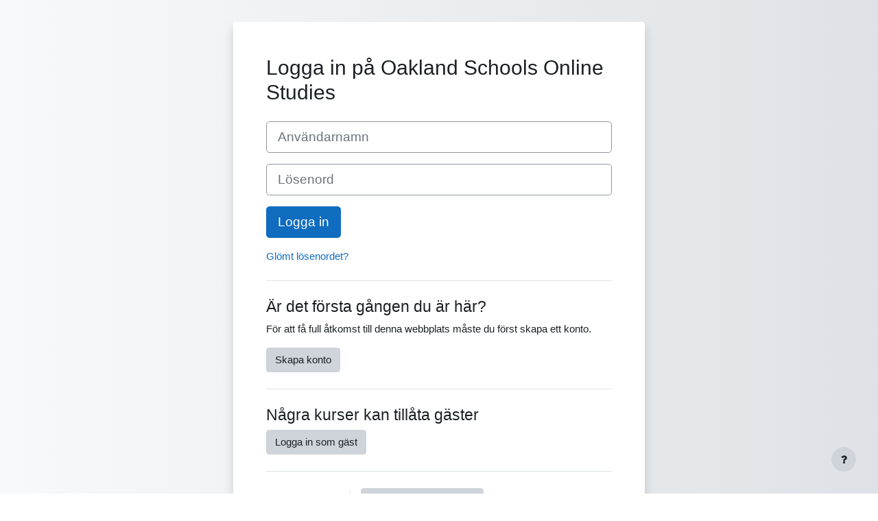

--- FILE ---
content_type: text/html; charset=utf-8
request_url: https://moodle.oakland.k12.mi.us/os/login/index.php?lang=sv
body_size: 11063
content:
<!DOCTYPE html>

<html  dir="ltr" lang="sv" xml:lang="sv">
<head>
    <title>Oakland Schools Online Studies: Logga in på webbplatsen</title>
    <link rel="shortcut icon" href="https://moodle.oakland.k12.mi.us/os/theme/image.php/classic/theme/1660079865/favicon" />
    <meta http-equiv="Content-Type" content="text/html; charset=utf-8" />
<meta name="keywords" content="moodle, Oakland Schools Online Studies: Logga in på webbplatsen" />
<link rel="stylesheet" type="text/css" href="https://moodle.oakland.k12.mi.us/os/theme/yui_combo.php?rollup/3.17.2/yui-moodlesimple.css" /><script id="firstthemesheet" type="text/css">/** Required in order to fix style inclusion problems in IE with YUI **/</script><link rel="stylesheet" type="text/css" href="https://moodle.oakland.k12.mi.us/os/theme/styles.php/classic/1660079865_1566591518/all" />
<script>
//<![CDATA[
var M = {}; M.yui = {};
M.pageloadstarttime = new Date();
M.cfg = {"wwwroot":"https:\/\/moodle.oakland.k12.mi.us\/os","homeurl":{},"sesskey":"i33FZDGYeS","sessiontimeout":"7200","sessiontimeoutwarning":1200,"themerev":"1660079865","slasharguments":1,"theme":"classic","iconsystemmodule":"core\/icon_system_fontawesome","jsrev":"1660068534","admin":"admin","svgicons":true,"usertimezone":"Amerika\/New_York","courseId":1,"courseContextId":2,"contextid":1,"contextInstanceId":0,"langrev":1768901233,"templaterev":"1660068534","developerdebug":true};var yui1ConfigFn = function(me) {if(/-skin|reset|fonts|grids|base/.test(me.name)){me.type='css';me.path=me.path.replace(/\.js/,'.css');me.path=me.path.replace(/\/yui2-skin/,'/assets/skins/sam/yui2-skin')}};
var yui2ConfigFn = function(me) {var parts=me.name.replace(/^moodle-/,'').split('-'),component=parts.shift(),module=parts[0],min='-min';if(/-(skin|core)$/.test(me.name)){parts.pop();me.type='css';min=''}
if(module){var filename=parts.join('-');me.path=component+'/'+module+'/'+filename+min+'.'+me.type}else{me.path=component+'/'+component+'.'+me.type}};
YUI_config = {"debug":true,"base":"https:\/\/moodle.oakland.k12.mi.us\/os\/lib\/yuilib\/3.17.2\/","comboBase":"https:\/\/moodle.oakland.k12.mi.us\/os\/theme\/yui_combo.php?","combine":true,"filter":"RAW","insertBefore":"firstthemesheet","groups":{"yui2":{"base":"https:\/\/moodle.oakland.k12.mi.us\/os\/lib\/yuilib\/2in3\/2.9.0\/build\/","comboBase":"https:\/\/moodle.oakland.k12.mi.us\/os\/theme\/yui_combo.php?","combine":true,"ext":false,"root":"2in3\/2.9.0\/build\/","patterns":{"yui2-":{"group":"yui2","configFn":yui1ConfigFn}}},"moodle":{"name":"moodle","base":"https:\/\/moodle.oakland.k12.mi.us\/os\/theme\/yui_combo.php?m\/1660068534\/","combine":true,"comboBase":"https:\/\/moodle.oakland.k12.mi.us\/os\/theme\/yui_combo.php?","ext":false,"root":"m\/1660068534\/","patterns":{"moodle-":{"group":"moodle","configFn":yui2ConfigFn}},"filter":"DEBUG","modules":{"moodle-core-notification":{"requires":["moodle-core-notification-dialogue","moodle-core-notification-alert","moodle-core-notification-confirm","moodle-core-notification-exception","moodle-core-notification-ajaxexception"]},"moodle-core-notification-dialogue":{"requires":["base","node","panel","escape","event-key","dd-plugin","moodle-core-widget-focusafterclose","moodle-core-lockscroll"]},"moodle-core-notification-alert":{"requires":["moodle-core-notification-dialogue"]},"moodle-core-notification-confirm":{"requires":["moodle-core-notification-dialogue"]},"moodle-core-notification-exception":{"requires":["moodle-core-notification-dialogue"]},"moodle-core-notification-ajaxexception":{"requires":["moodle-core-notification-dialogue"]},"moodle-core-popuphelp":{"requires":["moodle-core-tooltip"]},"moodle-core-actionmenu":{"requires":["base","event","node-event-simulate"]},"moodle-core-blocks":{"requires":["base","node","io","dom","dd","dd-scroll","moodle-core-dragdrop","moodle-core-notification"]},"moodle-core-languninstallconfirm":{"requires":["base","node","moodle-core-notification-confirm","moodle-core-notification-alert"]},"moodle-core-maintenancemodetimer":{"requires":["base","node"]},"moodle-core-dragdrop":{"requires":["base","node","io","dom","dd","event-key","event-focus","moodle-core-notification"]},"moodle-core-event":{"requires":["event-custom"]},"moodle-core-chooserdialogue":{"requires":["base","panel","moodle-core-notification"]},"moodle-core-handlebars":{"condition":{"trigger":"handlebars","when":"after"}},"moodle-core-formchangechecker":{"requires":["base","event-focus","moodle-core-event"]},"moodle-core-tooltip":{"requires":["base","node","io-base","moodle-core-notification-dialogue","json-parse","widget-position","widget-position-align","event-outside","cache-base"]},"moodle-core-lockscroll":{"requires":["plugin","base-build"]},"moodle-core_availability-form":{"requires":["base","node","event","event-delegate","panel","moodle-core-notification-dialogue","json"]},"moodle-backup-confirmcancel":{"requires":["node","node-event-simulate","moodle-core-notification-confirm"]},"moodle-backup-backupselectall":{"requires":["node","event","node-event-simulate","anim"]},"moodle-course-management":{"requires":["base","node","io-base","moodle-core-notification-exception","json-parse","dd-constrain","dd-proxy","dd-drop","dd-delegate","node-event-delegate"]},"moodle-course-dragdrop":{"requires":["base","node","io","dom","dd","dd-scroll","moodle-core-dragdrop","moodle-core-notification","moodle-course-coursebase","moodle-course-util"]},"moodle-course-categoryexpander":{"requires":["node","event-key"]},"moodle-course-util":{"requires":["node"],"use":["moodle-course-util-base"],"submodules":{"moodle-course-util-base":{},"moodle-course-util-section":{"requires":["node","moodle-course-util-base"]},"moodle-course-util-cm":{"requires":["node","moodle-course-util-base"]}}},"moodle-form-passwordunmask":{"requires":[]},"moodle-form-shortforms":{"requires":["node","base","selector-css3","moodle-core-event"]},"moodle-form-dateselector":{"requires":["base","node","overlay","calendar"]},"moodle-question-preview":{"requires":["base","dom","event-delegate","event-key","core_question_engine"]},"moodle-question-chooser":{"requires":["moodle-core-chooserdialogue"]},"moodle-question-searchform":{"requires":["base","node"]},"moodle-availability_completion-form":{"requires":["base","node","event","moodle-core_availability-form"]},"moodle-availability_date-form":{"requires":["base","node","event","io","moodle-core_availability-form"]},"moodle-availability_grade-form":{"requires":["base","node","event","moodle-core_availability-form"]},"moodle-availability_group-form":{"requires":["base","node","event","moodle-core_availability-form"]},"moodle-availability_grouping-form":{"requires":["base","node","event","moodle-core_availability-form"]},"moodle-availability_profile-form":{"requires":["base","node","event","moodle-core_availability-form"]},"moodle-mod_assign-history":{"requires":["node","transition"]},"moodle-mod_quiz-questionchooser":{"requires":["moodle-core-chooserdialogue","moodle-mod_quiz-util","querystring-parse"]},"moodle-mod_quiz-toolboxes":{"requires":["base","node","event","event-key","io","moodle-mod_quiz-quizbase","moodle-mod_quiz-util-slot","moodle-core-notification-ajaxexception"]},"moodle-mod_quiz-modform":{"requires":["base","node","event"]},"moodle-mod_quiz-autosave":{"requires":["base","node","event","event-valuechange","node-event-delegate","io-form"]},"moodle-mod_quiz-quizbase":{"requires":["base","node"]},"moodle-mod_quiz-dragdrop":{"requires":["base","node","io","dom","dd","dd-scroll","moodle-core-dragdrop","moodle-core-notification","moodle-mod_quiz-quizbase","moodle-mod_quiz-util-base","moodle-mod_quiz-util-page","moodle-mod_quiz-util-slot","moodle-course-util"]},"moodle-mod_quiz-util":{"requires":["node","moodle-core-actionmenu"],"use":["moodle-mod_quiz-util-base"],"submodules":{"moodle-mod_quiz-util-base":{},"moodle-mod_quiz-util-slot":{"requires":["node","moodle-mod_quiz-util-base"]},"moodle-mod_quiz-util-page":{"requires":["node","moodle-mod_quiz-util-base"]}}},"moodle-message_airnotifier-toolboxes":{"requires":["base","node","io"]},"moodle-filter_glossary-autolinker":{"requires":["base","node","io-base","json-parse","event-delegate","overlay","moodle-core-event","moodle-core-notification-alert","moodle-core-notification-exception","moodle-core-notification-ajaxexception"]},"moodle-filter_mathjaxloader-loader":{"requires":["moodle-core-event"]},"moodle-editor_atto-editor":{"requires":["node","transition","io","overlay","escape","event","event-simulate","event-custom","node-event-html5","node-event-simulate","yui-throttle","moodle-core-notification-dialogue","moodle-core-notification-confirm","moodle-editor_atto-rangy","handlebars","timers","querystring-stringify"]},"moodle-editor_atto-plugin":{"requires":["node","base","escape","event","event-outside","handlebars","event-custom","timers","moodle-editor_atto-menu"]},"moodle-editor_atto-menu":{"requires":["moodle-core-notification-dialogue","node","event","event-custom"]},"moodle-editor_atto-rangy":{"requires":[]},"moodle-report_eventlist-eventfilter":{"requires":["base","event","node","node-event-delegate","datatable","autocomplete","autocomplete-filters"]},"moodle-report_loglive-fetchlogs":{"requires":["base","event","node","io","node-event-delegate"]},"moodle-gradereport_history-userselector":{"requires":["escape","event-delegate","event-key","handlebars","io-base","json-parse","moodle-core-notification-dialogue"]},"moodle-qbank_editquestion-chooser":{"requires":["moodle-core-chooserdialogue"]},"moodle-tool_capability-search":{"requires":["base","node"]},"moodle-tool_lp-dragdrop-reorder":{"requires":["moodle-core-dragdrop"]},"moodle-tool_monitor-dropdown":{"requires":["base","event","node"]},"moodle-assignfeedback_editpdf-editor":{"requires":["base","event","node","io","graphics","json","event-move","event-resize","transition","querystring-stringify-simple","moodle-core-notification-dialog","moodle-core-notification-alert","moodle-core-notification-warning","moodle-core-notification-exception","moodle-core-notification-ajaxexception"]},"moodle-atto_accessibilitychecker-button":{"requires":["color-base","moodle-editor_atto-plugin"]},"moodle-atto_accessibilityhelper-button":{"requires":["moodle-editor_atto-plugin"]},"moodle-atto_align-button":{"requires":["moodle-editor_atto-plugin"]},"moodle-atto_bold-button":{"requires":["moodle-editor_atto-plugin"]},"moodle-atto_charmap-button":{"requires":["moodle-editor_atto-plugin"]},"moodle-atto_clear-button":{"requires":["moodle-editor_atto-plugin"]},"moodle-atto_collapse-button":{"requires":["moodle-editor_atto-plugin"]},"moodle-atto_emojipicker-button":{"requires":["moodle-editor_atto-plugin"]},"moodle-atto_emoticon-button":{"requires":["moodle-editor_atto-plugin"]},"moodle-atto_equation-button":{"requires":["moodle-editor_atto-plugin","moodle-core-event","io","event-valuechange","tabview","array-extras"]},"moodle-atto_h5p-button":{"requires":["moodle-editor_atto-plugin"]},"moodle-atto_html-button":{"requires":["promise","moodle-editor_atto-plugin","moodle-atto_html-beautify","moodle-atto_html-codemirror","event-valuechange"]},"moodle-atto_html-beautify":{},"moodle-atto_html-codemirror":{"requires":["moodle-atto_html-codemirror-skin"]},"moodle-atto_image-button":{"requires":["moodle-editor_atto-plugin"]},"moodle-atto_indent-button":{"requires":["moodle-editor_atto-plugin"]},"moodle-atto_italic-button":{"requires":["moodle-editor_atto-plugin"]},"moodle-atto_link-button":{"requires":["moodle-editor_atto-plugin"]},"moodle-atto_managefiles-button":{"requires":["moodle-editor_atto-plugin"]},"moodle-atto_managefiles-usedfiles":{"requires":["node","escape"]},"moodle-atto_media-button":{"requires":["moodle-editor_atto-plugin","moodle-form-shortforms"]},"moodle-atto_noautolink-button":{"requires":["moodle-editor_atto-plugin"]},"moodle-atto_orderedlist-button":{"requires":["moodle-editor_atto-plugin"]},"moodle-atto_recordrtc-button":{"requires":["moodle-editor_atto-plugin","moodle-atto_recordrtc-recording"]},"moodle-atto_recordrtc-recording":{"requires":["moodle-atto_recordrtc-button"]},"moodle-atto_rtl-button":{"requires":["moodle-editor_atto-plugin"]},"moodle-atto_strike-button":{"requires":["moodle-editor_atto-plugin"]},"moodle-atto_subscript-button":{"requires":["moodle-editor_atto-plugin"]},"moodle-atto_superscript-button":{"requires":["moodle-editor_atto-plugin"]},"moodle-atto_table-button":{"requires":["moodle-editor_atto-plugin","moodle-editor_atto-menu","event","event-valuechange"]},"moodle-atto_title-button":{"requires":["moodle-editor_atto-plugin"]},"moodle-atto_underline-button":{"requires":["moodle-editor_atto-plugin"]},"moodle-atto_undo-button":{"requires":["moodle-editor_atto-plugin"]},"moodle-atto_unorderedlist-button":{"requires":["moodle-editor_atto-plugin"]}}},"gallery":{"name":"gallery","base":"https:\/\/moodle.oakland.k12.mi.us\/os\/lib\/yuilib\/gallery\/","combine":true,"comboBase":"https:\/\/moodle.oakland.k12.mi.us\/os\/theme\/yui_combo.php?","ext":false,"root":"gallery\/1660068534\/","patterns":{"gallery-":{"group":"gallery"}}}},"modules":{"core_filepicker":{"name":"core_filepicker","fullpath":"https:\/\/moodle.oakland.k12.mi.us\/os\/lib\/javascript.php\/1660068534\/repository\/filepicker.js","requires":["base","node","node-event-simulate","json","async-queue","io-base","io-upload-iframe","io-form","yui2-treeview","panel","cookie","datatable","datatable-sort","resize-plugin","dd-plugin","escape","moodle-core_filepicker","moodle-core-notification-dialogue"]},"core_comment":{"name":"core_comment","fullpath":"https:\/\/moodle.oakland.k12.mi.us\/os\/lib\/javascript.php\/1660068534\/comment\/comment.js","requires":["base","io-base","node","json","yui2-animation","overlay","escape"]},"mathjax":{"name":"mathjax","fullpath":"https:\/\/cdn.jsdelivr.net\/npm\/mathjax@2.7.9\/MathJax.js?delayStartupUntil=configured"}}};
M.yui.loader = {modules: {}};

//]]>
</script>

<!-- Piwik -->
<script type="text/javascript">
  var _paq = _paq || [];
  /* tracker methods like "setCustomDimension" should be called before "trackPageView" */
  _paq.push(['trackPageView']);
  _paq.push(['enableLinkTracking']);
  (function() {
    var u="//piwik.oakland.k12.mi.us/";
    _paq.push(['setTrackerUrl', u+'piwik.php']);
    _paq.push(['setSiteId', '1']);
    var d=document, g=d.createElement('script'), s=d.getElementsByTagName('script')[0];
    g.type='text/javascript'; g.async=true; g.defer=true; g.src=u+'piwik.js'; s.parentNode.insertBefore(g,s);
  })();
</script>
<!-- End Piwik Code --><meta name="robots" content="noindex" />
    <meta name="viewport" content="width=device-width, initial-scale=1.0">
</head>
<body  id="page-login-index" class="format-site  path-login chrome dir-ltr lang-sv yui-skin-sam yui3-skin-sam moodle-oakland-k12-mi-us--os pagelayout-login course-1 context-1 notloggedin ">
<div class="toast-wrapper mx-auto py-0 fixed-top" role="status" aria-live="polite"></div>

<div id="page-wrapper">

    <div>
    <a class="sr-only sr-only-focusable" href="#maincontent">Gå direkt till huvudinnehåll</a>
</div><script src="https://moodle.oakland.k12.mi.us/os/lib/javascript.php/1660068534/lib/polyfills/polyfill.js"></script>
<script src="https://moodle.oakland.k12.mi.us/os/theme/yui_combo.php?rollup/3.17.2/yui-moodlesimple.js"></script><script src="https://moodle.oakland.k12.mi.us/os/lib/javascript.php/1660068534/lib/javascript-static.js"></script>
<script>
//<![CDATA[
document.body.className += ' jsenabled';
//]]>
</script>



    <div id="page" class="container-fluid pt-5 mt-0">
        <div id="page-content" class="row">
            <div id="region-main-box" class="col-12">
                <section id="region-main" class="col-12 h-100" aria-label="Innehåll">
                <div class="login-wrapper">
                    <div class="login-container">
                    <div role="main"><span id="maincontent"></span><div class="loginform">
        <h1 class="login-heading mb-4">Logga in på Oakland Schools Online Studies</h1>
        <a href="https://moodle.oakland.k12.mi.us/os/login/signup.php" class="sr-only">Hoppa vidare för att skapa ett nytt konto. </a>
    <form class="login-form" action="https://moodle.oakland.k12.mi.us/os/login/index.php" method="post" id="login">
        <input type="hidden" name="logintoken" value="2o3HAc0jihjEsRvL8e7UqPvktxQ23voD">
        <div class="login-form-username form-group">
            <label for="username" class="sr-only">
                    Användarnamn
            </label>
            <input type="text" name="username" id="username" class="form-control form-control-lg" value="" placeholder="Användarnamn" autocomplete="username">
        </div>
        <div class="login-form-password form-group">
            <label for="password" class="sr-only">Lösenord</label>
            <input type="password" name="password" id="password" value="" class="form-control form-control-lg" placeholder="Lösenord" autocomplete="current-password">
        </div>
        <div class="login-form-submit form-group">
            <button class="btn btn-primary btn-lg" type="submit" id="loginbtn">Logga in</button>
        </div>
        <div class="login-form-forgotpassword form-group">
            <a href="https://moodle.oakland.k12.mi.us/os/login/forgot_password.php">Glömt lösenordet?</a>
        </div>
    </form>
        <div class="login-divider"></div>
        <div class="login-instructions mb-3">
            <h2 class="login-heading">Är det första gången du är här?</h2>
            För att få full åtkomst till denna webbplats måste du först skapa ett konto.
        </div>
        <div class="login-signup">
            <a class="btn btn-secondary" href="https://moodle.oakland.k12.mi.us/os/login/signup.php">Skapa konto</a>
        </div>
        <div class="login-divider"></div>
        <h2 class="login-heading">Några kurser kan tillåta gäster</h2>
        <form action="https://moodle.oakland.k12.mi.us/os/login/index.php" method="post" id="guestlogin">
            <input type="hidden" name="logintoken" value="2o3HAc0jihjEsRvL8e7UqPvktxQ23voD">
            <input type="hidden" name="username" value="guest" />
            <input type="hidden" name="password" value="guest" />
            <button class="btn btn-secondary" type="submit">Logga in som gäst</button>
        </form>
    <div class="login-divider"></div>
    <div class="d-flex">
            <div class="login-languagemenu">
                <div class="action-menu moodle-actionmenu" id="action-menu-0" data-enhance="moodle-core-actionmenu">
                
                        <div class="menubar d-flex " id="action-menu-0-menubar">
                
                            
                
                
                                <div class="action-menu-trigger">
                                    <div class="dropdown">
                                        <a href="#" tabindex="0" class=" dropdown-toggle icon-no-margin" id="action-menu-toggle-0" aria-label="Svenska ‎(sv)‎" data-toggle="dropdown" role="button" aria-haspopup="true" aria-expanded="false" aria-controls="action-menu-0-menu">
                                            
                                            Svenska ‎(sv)‎
                                                
                                            <b class="caret"></b>
                                        </a>
                                            <div class="dropdown-menu menu dropdown-menu-right" id="action-menu-0-menu" data-rel="menu-content" aria-labelledby="action-menu-toggle-0" role="menu">
                                                                                                <a href="https://moodle.oakland.k12.mi.us/os/login/index.php?lang=am" class="dropdown-item menu-action" data-lang="am" lang="am" role="menuitem" tabindex="-1" aria-labelledby="actionmenuaction-1">
                                                <span class="menu-action-text" id="actionmenuaction-1"> አማርኛ ‎(am)‎</span>
                                        </a>
                                                                                                <a href="https://moodle.oakland.k12.mi.us/os/login/index.php?lang=af" class="dropdown-item menu-action" data-lang="af" lang="af" role="menuitem" tabindex="-1" aria-labelledby="actionmenuaction-2">
                                                <span class="menu-action-text" id="actionmenuaction-2">Afrikaans ‎(af)‎</span>
                                        </a>
                                                                                                <a href="https://moodle.oakland.k12.mi.us/os/login/index.php?lang=oc_es" class="dropdown-item menu-action" data-lang="oc_es" lang="oc_es" role="menuitem" tabindex="-1" aria-labelledby="actionmenuaction-3">
                                                <span class="menu-action-text" id="actionmenuaction-3">Aranés ‎(oc_es)‎</span>
                                        </a>
                                                                                                <a href="https://moodle.oakland.k12.mi.us/os/login/index.php?lang=ast" class="dropdown-item menu-action" data-lang="ast" lang="ast" role="menuitem" tabindex="-1" aria-labelledby="actionmenuaction-4">
                                                <span class="menu-action-text" id="actionmenuaction-4">Asturianu ‎(ast)‎</span>
                                        </a>
                                                                                                <a href="https://moodle.oakland.k12.mi.us/os/login/index.php?lang=az" class="dropdown-item menu-action" data-lang="az" lang="az" role="menuitem" tabindex="-1" aria-labelledby="actionmenuaction-5">
                                                <span class="menu-action-text" id="actionmenuaction-5">Azərbaycanca ‎(az)‎</span>
                                        </a>
                                                                                                <a href="https://moodle.oakland.k12.mi.us/os/login/index.php?lang=id" class="dropdown-item menu-action" data-lang="id" lang="id" role="menuitem" tabindex="-1" aria-labelledby="actionmenuaction-6">
                                                <span class="menu-action-text" id="actionmenuaction-6">Bahasa Indonesia ‎(id)‎</span>
                                        </a>
                                                                                                <a href="https://moodle.oakland.k12.mi.us/os/login/index.php?lang=ms" class="dropdown-item menu-action" data-lang="ms" lang="ms" role="menuitem" tabindex="-1" aria-labelledby="actionmenuaction-7">
                                                <span class="menu-action-text" id="actionmenuaction-7">Bahasa Melayu ‎(ms)‎</span>
                                        </a>
                                                                                                <a href="https://moodle.oakland.k12.mi.us/os/login/index.php?lang=bs" class="dropdown-item menu-action" data-lang="bs" lang="bs" role="menuitem" tabindex="-1" aria-labelledby="actionmenuaction-8">
                                                <span class="menu-action-text" id="actionmenuaction-8">Bosanski ‎(bs)‎</span>
                                        </a>
                                                                                                <a href="https://moodle.oakland.k12.mi.us/os/login/index.php?lang=ca" class="dropdown-item menu-action" data-lang="ca" lang="ca" role="menuitem" tabindex="-1" aria-labelledby="actionmenuaction-9">
                                                <span class="menu-action-text" id="actionmenuaction-9">Català ‎(ca)‎</span>
                                        </a>
                                                                                                <a href="https://moodle.oakland.k12.mi.us/os/login/index.php?lang=ca_valencia" class="dropdown-item menu-action" data-lang="ca_valencia" lang="ca_valencia" role="menuitem" tabindex="-1" aria-labelledby="actionmenuaction-10">
                                                <span class="menu-action-text" id="actionmenuaction-10">Català (Valencià) ‎(ca_valencia)‎</span>
                                        </a>
                                                                                                <a href="https://moodle.oakland.k12.mi.us/os/login/index.php?lang=cs" class="dropdown-item menu-action" data-lang="cs" lang="cs" role="menuitem" tabindex="-1" aria-labelledby="actionmenuaction-11">
                                                <span class="menu-action-text" id="actionmenuaction-11">Čeština ‎(cs)‎</span>
                                        </a>
                                                                                                <a href="https://moodle.oakland.k12.mi.us/os/login/index.php?lang=cy" class="dropdown-item menu-action" data-lang="cy" lang="cy" role="menuitem" tabindex="-1" aria-labelledby="actionmenuaction-12">
                                                <span class="menu-action-text" id="actionmenuaction-12">Cymraeg ‎(cy)‎</span>
                                        </a>
                                                                                                <a href="https://moodle.oakland.k12.mi.us/os/login/index.php?lang=da" class="dropdown-item menu-action" data-lang="da" lang="da" role="menuitem" tabindex="-1" aria-labelledby="actionmenuaction-13">
                                                <span class="menu-action-text" id="actionmenuaction-13">Dansk ‎(da)‎</span>
                                        </a>
                                                                                                <a href="https://moodle.oakland.k12.mi.us/os/login/index.php?lang=de_comm" class="dropdown-item menu-action" data-lang="de_comm" lang="de_comm" role="menuitem" tabindex="-1" aria-labelledby="actionmenuaction-14">
                                                <span class="menu-action-text" id="actionmenuaction-14">Deutsch (community) ‎(de_comm)‎</span>
                                        </a>
                                                                                                <a href="https://moodle.oakland.k12.mi.us/os/login/index.php?lang=de_kids" class="dropdown-item menu-action" data-lang="de_kids" lang="de_kids" role="menuitem" tabindex="-1" aria-labelledby="actionmenuaction-15">
                                                <span class="menu-action-text" id="actionmenuaction-15">Deutsch ‎(de_kids)‎</span>
                                        </a>
                                                                                                <a href="https://moodle.oakland.k12.mi.us/os/login/index.php?lang=de" class="dropdown-item menu-action" data-lang="de" lang="de" role="menuitem" tabindex="-1" aria-labelledby="actionmenuaction-16">
                                                <span class="menu-action-text" id="actionmenuaction-16">Deutsch ‎(de)‎</span>
                                        </a>
                                                                                                <a href="https://moodle.oakland.k12.mi.us/os/login/index.php?lang=de_du" class="dropdown-item menu-action" data-lang="de_du" lang="de_du" role="menuitem" tabindex="-1" aria-labelledby="actionmenuaction-17">
                                                <span class="menu-action-text" id="actionmenuaction-17">Deutsch (du) ‎(de_du)‎</span>
                                        </a>
                                                                                                <a href="https://moodle.oakland.k12.mi.us/os/login/index.php?lang=et" class="dropdown-item menu-action" data-lang="et" lang="et" role="menuitem" tabindex="-1" aria-labelledby="actionmenuaction-18">
                                                <span class="menu-action-text" id="actionmenuaction-18">eesti ‎(et)‎</span>
                                        </a>
                                                                                                <a href="https://moodle.oakland.k12.mi.us/os/login/index.php?lang=en_kids" class="dropdown-item menu-action" data-lang="en_kids" lang="en_kids" role="menuitem" tabindex="-1" aria-labelledby="actionmenuaction-19">
                                                <span class="menu-action-text" id="actionmenuaction-19">English ‎(en_kids)‎</span>
                                        </a>
                                                                                                <a href="https://moodle.oakland.k12.mi.us/os/login/index.php?lang=en" class="dropdown-item menu-action" data-lang="en" lang="en" role="menuitem" tabindex="-1" aria-labelledby="actionmenuaction-20">
                                                <span class="menu-action-text" id="actionmenuaction-20">English ‎(en)‎</span>
                                        </a>
                                                                                                <a href="https://moodle.oakland.k12.mi.us/os/login/index.php?lang=en_ar" class="dropdown-item menu-action" data-lang="en_ar" lang="en_ar" role="menuitem" tabindex="-1" aria-labelledby="actionmenuaction-21">
                                                <span class="menu-action-text" id="actionmenuaction-21">English (pirate) ‎(en_ar)‎</span>
                                        </a>
                                                                                                <a href="https://moodle.oakland.k12.mi.us/os/login/index.php?lang=en_us" class="dropdown-item menu-action" data-lang="en_us" lang="en_us" role="menuitem" tabindex="-1" aria-labelledby="actionmenuaction-22">
                                                <span class="menu-action-text" id="actionmenuaction-22">English (United States) ‎(en_us)‎</span>
                                        </a>
                                                                                                <a href="https://moodle.oakland.k12.mi.us/os/login/index.php?lang=es_ar" class="dropdown-item menu-action" data-lang="es_ar" lang="es_ar" role="menuitem" tabindex="-1" aria-labelledby="actionmenuaction-23">
                                                <span class="menu-action-text" id="actionmenuaction-23">Español - Argentina ‎(es_ar)‎</span>
                                        </a>
                                                                                                <a href="https://moodle.oakland.k12.mi.us/os/login/index.php?lang=es_es" class="dropdown-item menu-action" data-lang="es_es" lang="es_es" role="menuitem" tabindex="-1" aria-labelledby="actionmenuaction-24">
                                                <span class="menu-action-text" id="actionmenuaction-24">Español - España ‎(es_es)‎</span>
                                        </a>
                                                                                                <a href="https://moodle.oakland.k12.mi.us/os/login/index.php?lang=es" class="dropdown-item menu-action" data-lang="es" lang="es" role="menuitem" tabindex="-1" aria-labelledby="actionmenuaction-25">
                                                <span class="menu-action-text" id="actionmenuaction-25">Español - Internacional ‎(es)‎</span>
                                        </a>
                                                                                                <a href="https://moodle.oakland.k12.mi.us/os/login/index.php?lang=es_mx" class="dropdown-item menu-action" data-lang="es_mx" lang="es_mx" role="menuitem" tabindex="-1" aria-labelledby="actionmenuaction-26">
                                                <span class="menu-action-text" id="actionmenuaction-26">Español - México ‎(es_mx)‎</span>
                                        </a>
                                                                                                <a href="https://moodle.oakland.k12.mi.us/os/login/index.php?lang=eu" class="dropdown-item menu-action" data-lang="eu" lang="eu" role="menuitem" tabindex="-1" aria-labelledby="actionmenuaction-27">
                                                <span class="menu-action-text" id="actionmenuaction-27">Euskara ‎(eu)‎</span>
                                        </a>
                                                                                                <a href="https://moodle.oakland.k12.mi.us/os/login/index.php?lang=fil" class="dropdown-item menu-action" data-lang="fil" lang="fil" role="menuitem" tabindex="-1" aria-labelledby="actionmenuaction-28">
                                                <span class="menu-action-text" id="actionmenuaction-28">Filipino ‎(fil)‎</span>
                                        </a>
                                                                                                <a href="https://moodle.oakland.k12.mi.us/os/login/index.php?lang=sv_fi" class="dropdown-item menu-action" data-lang="sv_fi" lang="sv_fi" role="menuitem" tabindex="-1" aria-labelledby="actionmenuaction-29">
                                                <span class="menu-action-text" id="actionmenuaction-29">Finlandssvenska ‎(sv_fi)‎</span>
                                        </a>
                                                                                                <a href="https://moodle.oakland.k12.mi.us/os/login/index.php?lang=fo" class="dropdown-item menu-action" data-lang="fo" lang="fo" role="menuitem" tabindex="-1" aria-labelledby="actionmenuaction-30">
                                                <span class="menu-action-text" id="actionmenuaction-30">Føroyskt ‎(fo)‎</span>
                                        </a>
                                                                                                <a href="https://moodle.oakland.k12.mi.us/os/login/index.php?lang=fr_ca" class="dropdown-item menu-action" data-lang="fr_ca" lang="fr_ca" role="menuitem" tabindex="-1" aria-labelledby="actionmenuaction-31">
                                                <span class="menu-action-text" id="actionmenuaction-31">Français (Canada) ‎(fr_ca)‎</span>
                                        </a>
                                                                                                <a href="https://moodle.oakland.k12.mi.us/os/login/index.php?lang=fr" class="dropdown-item menu-action" data-lang="fr" lang="fr" role="menuitem" tabindex="-1" aria-labelledby="actionmenuaction-32">
                                                <span class="menu-action-text" id="actionmenuaction-32">Français ‎(fr)‎</span>
                                        </a>
                                                                                                <a href="https://moodle.oakland.k12.mi.us/os/login/index.php?lang=ga" class="dropdown-item menu-action" data-lang="ga" lang="ga" role="menuitem" tabindex="-1" aria-labelledby="actionmenuaction-33">
                                                <span class="menu-action-text" id="actionmenuaction-33">Gaeilge ‎(ga)‎</span>
                                        </a>
                                                                                                <a href="https://moodle.oakland.k12.mi.us/os/login/index.php?lang=gd" class="dropdown-item menu-action" data-lang="gd" lang="gd" role="menuitem" tabindex="-1" aria-labelledby="actionmenuaction-34">
                                                <span class="menu-action-text" id="actionmenuaction-34">Gàidhlig ‎(gd)‎</span>
                                        </a>
                                                                                                <a href="https://moodle.oakland.k12.mi.us/os/login/index.php?lang=gl" class="dropdown-item menu-action" data-lang="gl" lang="gl" role="menuitem" tabindex="-1" aria-labelledby="actionmenuaction-35">
                                                <span class="menu-action-text" id="actionmenuaction-35">Galego ‎(gl)‎</span>
                                        </a>
                                                                                                <a href="https://moodle.oakland.k12.mi.us/os/login/index.php?lang=hr" class="dropdown-item menu-action" data-lang="hr" lang="hr" role="menuitem" tabindex="-1" aria-labelledby="actionmenuaction-36">
                                                <span class="menu-action-text" id="actionmenuaction-36">Hrvatski ‎(hr)‎</span>
                                        </a>
                                                                                                <a href="https://moodle.oakland.k12.mi.us/os/login/index.php?lang=zu" class="dropdown-item menu-action" data-lang="zu" lang="zu" role="menuitem" tabindex="-1" aria-labelledby="actionmenuaction-37">
                                                <span class="menu-action-text" id="actionmenuaction-37">isiZulu ‎(zu)‎</span>
                                        </a>
                                                                                                <a href="https://moodle.oakland.k12.mi.us/os/login/index.php?lang=is" class="dropdown-item menu-action" data-lang="is" lang="is" role="menuitem" tabindex="-1" aria-labelledby="actionmenuaction-38">
                                                <span class="menu-action-text" id="actionmenuaction-38">Íslenska ‎(is)‎</span>
                                        </a>
                                                                                                <a href="https://moodle.oakland.k12.mi.us/os/login/index.php?lang=it" class="dropdown-item menu-action" data-lang="it" lang="it" role="menuitem" tabindex="-1" aria-labelledby="actionmenuaction-39">
                                                <span class="menu-action-text" id="actionmenuaction-39">Italiano ‎(it)‎</span>
                                        </a>
                                                                                                <a href="https://moodle.oakland.k12.mi.us/os/login/index.php?lang=kl" class="dropdown-item menu-action" data-lang="kl" lang="kl" role="menuitem" tabindex="-1" aria-labelledby="actionmenuaction-40">
                                                <span class="menu-action-text" id="actionmenuaction-40">Kalaallisut ‎(kl)‎</span>
                                        </a>
                                                                                                <a href="https://moodle.oakland.k12.mi.us/os/login/index.php?lang=sw" class="dropdown-item menu-action" data-lang="sw" lang="sw" role="menuitem" tabindex="-1" aria-labelledby="actionmenuaction-41">
                                                <span class="menu-action-text" id="actionmenuaction-41">Kiswahili ‎(sw)‎</span>
                                        </a>
                                                                                                <a href="https://moodle.oakland.k12.mi.us/os/login/index.php?lang=la" class="dropdown-item menu-action" data-lang="la" lang="la" role="menuitem" tabindex="-1" aria-labelledby="actionmenuaction-42">
                                                <span class="menu-action-text" id="actionmenuaction-42">Latin ‎(la)‎</span>
                                        </a>
                                                                                                <a href="https://moodle.oakland.k12.mi.us/os/login/index.php?lang=lv" class="dropdown-item menu-action" data-lang="lv" lang="lv" role="menuitem" tabindex="-1" aria-labelledby="actionmenuaction-43">
                                                <span class="menu-action-text" id="actionmenuaction-43">Latviešu ‎(lv)‎</span>
                                        </a>
                                                                                                <a href="https://moodle.oakland.k12.mi.us/os/login/index.php?lang=lt" class="dropdown-item menu-action" data-lang="lt" lang="lt" role="menuitem" tabindex="-1" aria-labelledby="actionmenuaction-44">
                                                <span class="menu-action-text" id="actionmenuaction-44">Lietuvių ‎(lt)‎</span>
                                        </a>
                                                                                                <a href="https://moodle.oakland.k12.mi.us/os/login/index.php?lang=lt_uni" class="dropdown-item menu-action" data-lang="lt_uni" lang="lt_uni" role="menuitem" tabindex="-1" aria-labelledby="actionmenuaction-45">
                                                <span class="menu-action-text" id="actionmenuaction-45">Lietuvių (universitetas) ‎(lt_uni)‎</span>
                                        </a>
                                                                                                <a href="https://moodle.oakland.k12.mi.us/os/login/index.php?lang=hu" class="dropdown-item menu-action" data-lang="hu" lang="hu" role="menuitem" tabindex="-1" aria-labelledby="actionmenuaction-46">
                                                <span class="menu-action-text" id="actionmenuaction-46">magyar ‎(hu)‎</span>
                                        </a>
                                                                                                <a href="https://moodle.oakland.k12.mi.us/os/login/index.php?lang=mi_tn" class="dropdown-item menu-action" data-lang="mi_tn" lang="mi_tn" role="menuitem" tabindex="-1" aria-labelledby="actionmenuaction-47">
                                                <span class="menu-action-text" id="actionmenuaction-47">Māori - Tainui ‎(mi_tn)‎</span>
                                        </a>
                                                                                                <a href="https://moodle.oakland.k12.mi.us/os/login/index.php?lang=mi_wwow" class="dropdown-item menu-action" data-lang="mi_wwow" lang="mi_wwow" role="menuitem" tabindex="-1" aria-labelledby="actionmenuaction-48">
                                                <span class="menu-action-text" id="actionmenuaction-48">Māori - Waikato ‎(mi_wwow)‎</span>
                                        </a>
                                                                                                <a href="https://moodle.oakland.k12.mi.us/os/login/index.php?lang=nl" class="dropdown-item menu-action" data-lang="nl" lang="nl" role="menuitem" tabindex="-1" aria-labelledby="actionmenuaction-49">
                                                <span class="menu-action-text" id="actionmenuaction-49">Nederlands ‎(nl)‎</span>
                                        </a>
                                                                                                <a href="https://moodle.oakland.k12.mi.us/os/login/index.php?lang=nn" class="dropdown-item menu-action" data-lang="nn" lang="nn" role="menuitem" tabindex="-1" aria-labelledby="actionmenuaction-50">
                                                <span class="menu-action-text" id="actionmenuaction-50">Norsk - nynorsk ‎(nn)‎</span>
                                        </a>
                                                                                                <a href="https://moodle.oakland.k12.mi.us/os/login/index.php?lang=no_gr" class="dropdown-item menu-action" data-lang="no_gr" lang="no_gr" role="menuitem" tabindex="-1" aria-labelledby="actionmenuaction-51">
                                                <span class="menu-action-text" id="actionmenuaction-51">Norsk ‎(no_gr)‎</span>
                                        </a>
                                                                                                <a href="https://moodle.oakland.k12.mi.us/os/login/index.php?lang=no" class="dropdown-item menu-action" data-lang="no" lang="no" role="menuitem" tabindex="-1" aria-labelledby="actionmenuaction-52">
                                                <span class="menu-action-text" id="actionmenuaction-52">Norsk ‎(no)‎</span>
                                        </a>
                                                                                                <a href="https://moodle.oakland.k12.mi.us/os/login/index.php?lang=uz" class="dropdown-item menu-action" data-lang="uz" lang="uz" role="menuitem" tabindex="-1" aria-labelledby="actionmenuaction-53">
                                                <span class="menu-action-text" id="actionmenuaction-53">O'zbekcha ‎(uz)‎</span>
                                        </a>
                                                                                                <a href="https://moodle.oakland.k12.mi.us/os/login/index.php?lang=pl" class="dropdown-item menu-action" data-lang="pl" lang="pl" role="menuitem" tabindex="-1" aria-labelledby="actionmenuaction-54">
                                                <span class="menu-action-text" id="actionmenuaction-54">Polski ‎(pl)‎</span>
                                        </a>
                                                                                                <a href="https://moodle.oakland.k12.mi.us/os/login/index.php?lang=pt_br" class="dropdown-item menu-action" data-lang="pt_br" lang="pt_br" role="menuitem" tabindex="-1" aria-labelledby="actionmenuaction-55">
                                                <span class="menu-action-text" id="actionmenuaction-55">Português - Brasil ‎(pt_br)‎</span>
                                        </a>
                                                                                                <a href="https://moodle.oakland.k12.mi.us/os/login/index.php?lang=pt" class="dropdown-item menu-action" data-lang="pt" lang="pt" role="menuitem" tabindex="-1" aria-labelledby="actionmenuaction-56">
                                                <span class="menu-action-text" id="actionmenuaction-56">Português - Portugal ‎(pt)‎</span>
                                        </a>
                                                                                                <a href="https://moodle.oakland.k12.mi.us/os/login/index.php?lang=ro" class="dropdown-item menu-action" data-lang="ro" lang="ro" role="menuitem" tabindex="-1" aria-labelledby="actionmenuaction-57">
                                                <span class="menu-action-text" id="actionmenuaction-57">Română ‎(ro)‎</span>
                                        </a>
                                                                                                <a href="https://moodle.oakland.k12.mi.us/os/login/index.php?lang=rm_surs" class="dropdown-item menu-action" data-lang="rm_surs" lang="rm_surs" role="menuitem" tabindex="-1" aria-labelledby="actionmenuaction-58">
                                                <span class="menu-action-text" id="actionmenuaction-58">Romansh Sursilvan ‎(rm_surs)‎</span>
                                        </a>
                                                                                                <a href="https://moodle.oakland.k12.mi.us/os/login/index.php?lang=sm" class="dropdown-item menu-action" data-lang="sm" lang="sm" role="menuitem" tabindex="-1" aria-labelledby="actionmenuaction-59">
                                                <span class="menu-action-text" id="actionmenuaction-59">Samoan ‎(sm)‎</span>
                                        </a>
                                                                                                <a href="https://moodle.oakland.k12.mi.us/os/login/index.php?lang=sq" class="dropdown-item menu-action" data-lang="sq" lang="sq" role="menuitem" tabindex="-1" aria-labelledby="actionmenuaction-60">
                                                <span class="menu-action-text" id="actionmenuaction-60">Shqip ‎(sq)‎</span>
                                        </a>
                                                                                                <a href="https://moodle.oakland.k12.mi.us/os/login/index.php?lang=sk" class="dropdown-item menu-action" data-lang="sk" lang="sk" role="menuitem" tabindex="-1" aria-labelledby="actionmenuaction-61">
                                                <span class="menu-action-text" id="actionmenuaction-61">Slovenčina ‎(sk)‎</span>
                                        </a>
                                                                                                <a href="https://moodle.oakland.k12.mi.us/os/login/index.php?lang=sl" class="dropdown-item menu-action" data-lang="sl" lang="sl" role="menuitem" tabindex="-1" aria-labelledby="actionmenuaction-62">
                                                <span class="menu-action-text" id="actionmenuaction-62">Slovenščina ‎(sl)‎</span>
                                        </a>
                                                                                                <a href="https://moodle.oakland.k12.mi.us/os/login/index.php?lang=so" class="dropdown-item menu-action" data-lang="so" lang="so" role="menuitem" tabindex="-1" aria-labelledby="actionmenuaction-63">
                                                <span class="menu-action-text" id="actionmenuaction-63">Soomaali ‎(so)‎</span>
                                        </a>
                                                                                                <a href="https://moodle.oakland.k12.mi.us/os/login/index.php?lang=sr_lt" class="dropdown-item menu-action" data-lang="sr_lt" lang="sr_lt" role="menuitem" tabindex="-1" aria-labelledby="actionmenuaction-64">
                                                <span class="menu-action-text" id="actionmenuaction-64">Srpski ‎(sr_lt)‎</span>
                                        </a>
                                                                                                <a href="https://moodle.oakland.k12.mi.us/os/login/index.php?lang=fi" class="dropdown-item menu-action" data-lang="fi" lang="fi" role="menuitem" tabindex="-1" aria-labelledby="actionmenuaction-65">
                                                <span class="menu-action-text" id="actionmenuaction-65">Suomi ‎(fi)‎</span>
                                        </a>
                                                                                                <a href="#" class="dropdown-item menu-action" role="menuitem" tabindex="-1" aria-labelledby="actionmenuaction-66">
                                                <span class="menu-action-text" id="actionmenuaction-66">Svenska ‎(sv)‎</span>
                                        </a>
                                                                                                <a href="https://moodle.oakland.k12.mi.us/os/login/index.php?lang=tl" class="dropdown-item menu-action" data-lang="tl" lang="tl" role="menuitem" tabindex="-1" aria-labelledby="actionmenuaction-67">
                                                <span class="menu-action-text" id="actionmenuaction-67">Tagalog ‎(tl)‎</span>
                                        </a>
                                                                                                <a href="https://moodle.oakland.k12.mi.us/os/login/index.php?lang=ta" class="dropdown-item menu-action" data-lang="ta" lang="ta" role="menuitem" tabindex="-1" aria-labelledby="actionmenuaction-68">
                                                <span class="menu-action-text" id="actionmenuaction-68">Tamil ‎(ta)‎</span>
                                        </a>
                                                                                                <a href="https://moodle.oakland.k12.mi.us/os/login/index.php?lang=th" class="dropdown-item menu-action" data-lang="th" lang="th" role="menuitem" tabindex="-1" aria-labelledby="actionmenuaction-69">
                                                <span class="menu-action-text" id="actionmenuaction-69">Thai ‎(th)‎</span>
                                        </a>
                                                                                                <a href="https://moodle.oakland.k12.mi.us/os/login/index.php?lang=to" class="dropdown-item menu-action" data-lang="to" lang="to" role="menuitem" tabindex="-1" aria-labelledby="actionmenuaction-70">
                                                <span class="menu-action-text" id="actionmenuaction-70">Tongan ‎(to)‎</span>
                                        </a>
                                                                                                <a href="https://moodle.oakland.k12.mi.us/os/login/index.php?lang=tr" class="dropdown-item menu-action" data-lang="tr" lang="tr" role="menuitem" tabindex="-1" aria-labelledby="actionmenuaction-71">
                                                <span class="menu-action-text" id="actionmenuaction-71">Türkçe ‎(tr)‎</span>
                                        </a>
                                                                                                <a href="https://moodle.oakland.k12.mi.us/os/login/index.php?lang=fj" class="dropdown-item menu-action" data-lang="fj" lang="fj" role="menuitem" tabindex="-1" aria-labelledby="actionmenuaction-72">
                                                <span class="menu-action-text" id="actionmenuaction-72">VakaViti ‎(fj)‎</span>
                                        </a>
                                                                                                <a href="https://moodle.oakland.k12.mi.us/os/login/index.php?lang=vi" class="dropdown-item menu-action" data-lang="vi" lang="vi" role="menuitem" tabindex="-1" aria-labelledby="actionmenuaction-73">
                                                <span class="menu-action-text" id="actionmenuaction-73">Vietnamese ‎(vi)‎</span>
                                        </a>
                                                                                                <a href="https://moodle.oakland.k12.mi.us/os/login/index.php?lang=wo" class="dropdown-item menu-action" data-lang="wo" lang="wo" role="menuitem" tabindex="-1" aria-labelledby="actionmenuaction-74">
                                                <span class="menu-action-text" id="actionmenuaction-74">Wolof ‎(wo)‎</span>
                                        </a>
                                                                                                <a href="https://moodle.oakland.k12.mi.us/os/login/index.php?lang=el" class="dropdown-item menu-action" data-lang="el" lang="el" role="menuitem" tabindex="-1" aria-labelledby="actionmenuaction-75">
                                                <span class="menu-action-text" id="actionmenuaction-75">Ελληνικά ‎(el)‎</span>
                                        </a>
                                                                                                <a href="https://moodle.oakland.k12.mi.us/os/login/index.php?lang=be" class="dropdown-item menu-action" data-lang="be" lang="be" role="menuitem" tabindex="-1" aria-labelledby="actionmenuaction-76">
                                                <span class="menu-action-text" id="actionmenuaction-76">Беларуская ‎(be)‎</span>
                                        </a>
                                                                                                <a href="https://moodle.oakland.k12.mi.us/os/login/index.php?lang=bg" class="dropdown-item menu-action" data-lang="bg" lang="bg" role="menuitem" tabindex="-1" aria-labelledby="actionmenuaction-77">
                                                <span class="menu-action-text" id="actionmenuaction-77">Български ‎(bg)‎</span>
                                        </a>
                                                                                                <a href="https://moodle.oakland.k12.mi.us/os/login/index.php?lang=kk" class="dropdown-item menu-action" data-lang="kk" lang="kk" role="menuitem" tabindex="-1" aria-labelledby="actionmenuaction-78">
                                                <span class="menu-action-text" id="actionmenuaction-78">Қазақша ‎(kk)‎</span>
                                        </a>
                                                                                                <a href="https://moodle.oakland.k12.mi.us/os/login/index.php?lang=mk" class="dropdown-item menu-action" data-lang="mk" lang="mk" role="menuitem" tabindex="-1" aria-labelledby="actionmenuaction-79">
                                                <span class="menu-action-text" id="actionmenuaction-79">Македонски ‎(mk)‎</span>
                                        </a>
                                                                                                <a href="https://moodle.oakland.k12.mi.us/os/login/index.php?lang=mn" class="dropdown-item menu-action" data-lang="mn" lang="mn" role="menuitem" tabindex="-1" aria-labelledby="actionmenuaction-80">
                                                <span class="menu-action-text" id="actionmenuaction-80">Монгол ‎(mn)‎</span>
                                        </a>
                                                                                                <a href="https://moodle.oakland.k12.mi.us/os/login/index.php?lang=ru" class="dropdown-item menu-action" data-lang="ru" lang="ru" role="menuitem" tabindex="-1" aria-labelledby="actionmenuaction-81">
                                                <span class="menu-action-text" id="actionmenuaction-81">Русский ‎(ru)‎</span>
                                        </a>
                                                                                                <a href="https://moodle.oakland.k12.mi.us/os/login/index.php?lang=sr_cr_bo" class="dropdown-item menu-action" data-lang="sr_cr_bo" lang="sr_cr_bo" role="menuitem" tabindex="-1" aria-labelledby="actionmenuaction-82">
                                                <span class="menu-action-text" id="actionmenuaction-82">Српски ‎(sr_cr_bo)‎</span>
                                        </a>
                                                                                                <a href="https://moodle.oakland.k12.mi.us/os/login/index.php?lang=sr_cr" class="dropdown-item menu-action" data-lang="sr_cr" lang="sr_cr" role="menuitem" tabindex="-1" aria-labelledby="actionmenuaction-83">
                                                <span class="menu-action-text" id="actionmenuaction-83">Српски ‎(sr_cr)‎</span>
                                        </a>
                                                                                                <a href="https://moodle.oakland.k12.mi.us/os/login/index.php?lang=sr" class="dropdown-item menu-action" data-lang="sr" lang="sr" role="menuitem" tabindex="-1" aria-labelledby="actionmenuaction-84">
                                                <span class="menu-action-text" id="actionmenuaction-84">Српски ‎(sr)‎</span>
                                        </a>
                                                                                                <a href="https://moodle.oakland.k12.mi.us/os/login/index.php?lang=tt" class="dropdown-item menu-action" data-lang="tt" lang="tt" role="menuitem" tabindex="-1" aria-labelledby="actionmenuaction-85">
                                                <span class="menu-action-text" id="actionmenuaction-85">Татар ‎(tt)‎</span>
                                        </a>
                                                                                                <a href="https://moodle.oakland.k12.mi.us/os/login/index.php?lang=uk" class="dropdown-item menu-action" data-lang="uk" lang="uk" role="menuitem" tabindex="-1" aria-labelledby="actionmenuaction-86">
                                                <span class="menu-action-text" id="actionmenuaction-86">Українська ‎(uk)‎</span>
                                        </a>
                                                                                                <a href="https://moodle.oakland.k12.mi.us/os/login/index.php?lang=ka" class="dropdown-item menu-action" data-lang="ka" lang="ka" role="menuitem" tabindex="-1" aria-labelledby="actionmenuaction-87">
                                                <span class="menu-action-text" id="actionmenuaction-87">ქართული ‎(ka)‎</span>
                                        </a>
                                                                                                <a href="https://moodle.oakland.k12.mi.us/os/login/index.php?lang=hy" class="dropdown-item menu-action" data-lang="hy" lang="hy" role="menuitem" tabindex="-1" aria-labelledby="actionmenuaction-88">
                                                <span class="menu-action-text" id="actionmenuaction-88">Հայերեն ‎(hy)‎</span>
                                        </a>
                                                                                                <a href="https://moodle.oakland.k12.mi.us/os/login/index.php?lang=he" class="dropdown-item menu-action" data-lang="he" lang="he" role="menuitem" tabindex="-1" aria-labelledby="actionmenuaction-89">
                                                <span class="menu-action-text" id="actionmenuaction-89">עברית ‎(he)‎</span>
                                        </a>
                                                                                                <a href="https://moodle.oakland.k12.mi.us/os/login/index.php?lang=ur" class="dropdown-item menu-action" data-lang="ur" lang="ur" role="menuitem" tabindex="-1" aria-labelledby="actionmenuaction-90">
                                                <span class="menu-action-text" id="actionmenuaction-90">اردو ‎(ur)‎</span>
                                        </a>
                                                                                                <a href="https://moodle.oakland.k12.mi.us/os/login/index.php?lang=ar" class="dropdown-item menu-action" data-lang="ar" lang="ar" role="menuitem" tabindex="-1" aria-labelledby="actionmenuaction-91">
                                                <span class="menu-action-text" id="actionmenuaction-91">العربية ‎(ar)‎</span>
                                        </a>
                                                                                                <a href="https://moodle.oakland.k12.mi.us/os/login/index.php?lang=ckb" class="dropdown-item menu-action" data-lang="ckb" lang="ckb" role="menuitem" tabindex="-1" aria-labelledby="actionmenuaction-92">
                                                <span class="menu-action-text" id="actionmenuaction-92">سۆرانی ‎(ckb)‎</span>
                                        </a>
                                                                                                <a href="https://moodle.oakland.k12.mi.us/os/login/index.php?lang=fa" class="dropdown-item menu-action" data-lang="fa" lang="fa" role="menuitem" tabindex="-1" aria-labelledby="actionmenuaction-93">
                                                <span class="menu-action-text" id="actionmenuaction-93">فارسی ‎(fa)‎</span>
                                        </a>
                                                                                                <a href="https://moodle.oakland.k12.mi.us/os/login/index.php?lang=dv" class="dropdown-item menu-action" data-lang="dv" lang="dv" role="menuitem" tabindex="-1" aria-labelledby="actionmenuaction-94">
                                                <span class="menu-action-text" id="actionmenuaction-94">ދިވެހި ‎(dv)‎</span>
                                        </a>
                                                                                                <a href="https://moodle.oakland.k12.mi.us/os/login/index.php?lang=ti" class="dropdown-item menu-action" data-lang="ti" lang="ti" role="menuitem" tabindex="-1" aria-labelledby="actionmenuaction-95">
                                                <span class="menu-action-text" id="actionmenuaction-95">ትግርኛ ‎(ti)‎</span>
                                        </a>
                                                                                                <a href="https://moodle.oakland.k12.mi.us/os/login/index.php?lang=ne" class="dropdown-item menu-action" data-lang="ne" lang="ne" role="menuitem" tabindex="-1" aria-labelledby="actionmenuaction-96">
                                                <span class="menu-action-text" id="actionmenuaction-96">नेपाली ‎(ne)‎</span>
                                        </a>
                                                                                                <a href="https://moodle.oakland.k12.mi.us/os/login/index.php?lang=mr" class="dropdown-item menu-action" data-lang="mr" lang="mr" role="menuitem" tabindex="-1" aria-labelledby="actionmenuaction-97">
                                                <span class="menu-action-text" id="actionmenuaction-97">मराठी ‎(mr)‎</span>
                                        </a>
                                                                                                <a href="https://moodle.oakland.k12.mi.us/os/login/index.php?lang=hi" class="dropdown-item menu-action" data-lang="hi" lang="hi" role="menuitem" tabindex="-1" aria-labelledby="actionmenuaction-98">
                                                <span class="menu-action-text" id="actionmenuaction-98">हिंदी ‎(hi)‎</span>
                                        </a>
                                                                                                <a href="https://moodle.oakland.k12.mi.us/os/login/index.php?lang=bn" class="dropdown-item menu-action" data-lang="bn" lang="bn" role="menuitem" tabindex="-1" aria-labelledby="actionmenuaction-99">
                                                <span class="menu-action-text" id="actionmenuaction-99">বাংলা ‎(bn)‎</span>
                                        </a>
                                                                                                <a href="https://moodle.oakland.k12.mi.us/os/login/index.php?lang=gu" class="dropdown-item menu-action" data-lang="gu" lang="gu" role="menuitem" tabindex="-1" aria-labelledby="actionmenuaction-100">
                                                <span class="menu-action-text" id="actionmenuaction-100">ગુજરાતી ‎(gu)‎</span>
                                        </a>
                                                                                                <a href="https://moodle.oakland.k12.mi.us/os/login/index.php?lang=ta_lk" class="dropdown-item menu-action" data-lang="ta_lk" lang="ta_lk" role="menuitem" tabindex="-1" aria-labelledby="actionmenuaction-101">
                                                <span class="menu-action-text" id="actionmenuaction-101">தமிழ் ‎(ta_lk)‎</span>
                                        </a>
                                                                                                <a href="https://moodle.oakland.k12.mi.us/os/login/index.php?lang=te" class="dropdown-item menu-action" data-lang="te" lang="te" role="menuitem" tabindex="-1" aria-labelledby="actionmenuaction-102">
                                                <span class="menu-action-text" id="actionmenuaction-102">తెలుగు  ‎(te)‎</span>
                                        </a>
                                                                                                <a href="https://moodle.oakland.k12.mi.us/os/login/index.php?lang=kn" class="dropdown-item menu-action" data-lang="kn" lang="kn" role="menuitem" tabindex="-1" aria-labelledby="actionmenuaction-103">
                                                <span class="menu-action-text" id="actionmenuaction-103">ಕನ್ನಡ ‎(kn)‎</span>
                                        </a>
                                                                                                <a href="https://moodle.oakland.k12.mi.us/os/login/index.php?lang=ml" class="dropdown-item menu-action" data-lang="ml" lang="ml" role="menuitem" tabindex="-1" aria-labelledby="actionmenuaction-104">
                                                <span class="menu-action-text" id="actionmenuaction-104">മലയാളം ‎(ml)‎</span>
                                        </a>
                                                                                                <a href="https://moodle.oakland.k12.mi.us/os/login/index.php?lang=si" class="dropdown-item menu-action" data-lang="si" lang="si" role="menuitem" tabindex="-1" aria-labelledby="actionmenuaction-105">
                                                <span class="menu-action-text" id="actionmenuaction-105">සිංහල ‎(si)‎</span>
                                        </a>
                                                                                                <a href="https://moodle.oakland.k12.mi.us/os/login/index.php?lang=lo" class="dropdown-item menu-action" data-lang="lo" lang="lo" role="menuitem" tabindex="-1" aria-labelledby="actionmenuaction-106">
                                                <span class="menu-action-text" id="actionmenuaction-106">ລາວ ‎(lo)‎</span>
                                        </a>
                                                                                                <a href="https://moodle.oakland.k12.mi.us/os/login/index.php?lang=km" class="dropdown-item menu-action" data-lang="km" lang="km" role="menuitem" tabindex="-1" aria-labelledby="actionmenuaction-107">
                                                <span class="menu-action-text" id="actionmenuaction-107">ខ្មែរ ‎(km)‎</span>
                                        </a>
                                                                                                <a href="https://moodle.oakland.k12.mi.us/os/login/index.php?lang=ko" class="dropdown-item menu-action" data-lang="ko" lang="ko" role="menuitem" tabindex="-1" aria-labelledby="actionmenuaction-108">
                                                <span class="menu-action-text" id="actionmenuaction-108">한국어 ‎(ko)‎</span>
                                        </a>
                                                                                                <a href="https://moodle.oakland.k12.mi.us/os/login/index.php?lang=ja" class="dropdown-item menu-action" data-lang="ja" lang="ja" role="menuitem" tabindex="-1" aria-labelledby="actionmenuaction-109">
                                                <span class="menu-action-text" id="actionmenuaction-109">日本語 ‎(ja)‎</span>
                                        </a>
                                                                                                <a href="https://moodle.oakland.k12.mi.us/os/login/index.php?lang=zh_tw" class="dropdown-item menu-action" data-lang="zh_tw" lang="zh_tw" role="menuitem" tabindex="-1" aria-labelledby="actionmenuaction-110">
                                                <span class="menu-action-text" id="actionmenuaction-110">正體中文 ‎(zh_tw)‎</span>
                                        </a>
                                                                                                <a href="https://moodle.oakland.k12.mi.us/os/login/index.php?lang=zh_cn" class="dropdown-item menu-action" data-lang="zh_cn" lang="zh_cn" role="menuitem" tabindex="-1" aria-labelledby="actionmenuaction-111">
                                                <span class="menu-action-text" id="actionmenuaction-111">简体中文 ‎(zh_cn)‎</span>
                                        </a>
                                            </div>
                                    </div>
                                </div>
                
                        </div>
                
                </div>
            </div>
            <div class="divider border-left align-self-center mx-3"></div>
        <button type="button" class="btn btn-secondary"  data-modal="alert" data-modal-title-str='["cookiesenabled", "core"]'  data-modal-content-str='["cookiesenabled_help_html", "core"]'>Information om cookies</button>
    </div>
</div></div>
                    </div>
                </div>
                </section>
            </div>
        </div>
    </div>
    
    <footer id="page-footer" class="footer-popover bg-white">
        <div data-region="footer-container-popover">
            <button class="btn btn-icon bg-secondary icon-no-margin btn-footer-popover" data-action="footer-popover" aria-label="Visa sidfot">
                <i class="icon fa fa-question fa-fw " aria-hidden="true"  ></i>
            </button>
        </div>
        <div class="footer-content-popover container" data-region="footer-content-popover">
                <div class="footer-section p-3 border-bottom">
    
    
                        <div><a href="http://moodle.oakland.k12.mi.us/os/course/view.php?id=155" target="blank"><i class="icon fa fa-envelope-o fa-fw " aria-hidden="true"  ></i>Kontakta webbplatssupporten<i class="icon fa fa-external-link fa-fw ml-1" aria-hidden="true"  ></i></a></div>
                </div>
            <div class="footer-section p-3 border-bottom">
                <div class="logininfo">
                    <div class="logininfo">Du är inte inloggad</div>
                </div>
                <div class="tool_usertours-resettourcontainer">
                </div>
    
                <div class="tool_dataprivacy"><a href="https://moodle.oakland.k12.mi.us/os/admin/tool/dataprivacy/summary.php">Sammanfattning av kvarhållningsprinciper för data</a></div><a href="https://download.moodle.org/mobile?version=2022041902&amp;lang=sv&amp;iosappid=633359593&amp;androidappid=com.moodle.moodlemobile">Hämta mobilappen</a>
                <script>
//<![CDATA[
var require = {
    baseUrl : 'https://moodle.oakland.k12.mi.us/os/lib/requirejs.php/1660068534/',
    // We only support AMD modules with an explicit define() statement.
    enforceDefine: true,
    skipDataMain: true,
    waitSeconds : 0,

    paths: {
        jquery: 'https://moodle.oakland.k12.mi.us/os/lib/javascript.php/1660068534/lib/jquery/jquery-3.6.0.min',
        jqueryui: 'https://moodle.oakland.k12.mi.us/os/lib/javascript.php/1660068534/lib/jquery/ui-1.13.0/jquery-ui.min',
        jqueryprivate: 'https://moodle.oakland.k12.mi.us/os/lib/javascript.php/1660068534/lib/requirejs/jquery-private'
    },

    // Custom jquery config map.
    map: {
      // '*' means all modules will get 'jqueryprivate'
      // for their 'jquery' dependency.
      '*': { jquery: 'jqueryprivate' },
      // Stub module for 'process'. This is a workaround for a bug in MathJax (see MDL-60458).
      '*': { process: 'core/first' },

      // 'jquery-private' wants the real jQuery module
      // though. If this line was not here, there would
      // be an unresolvable cyclic dependency.
      jqueryprivate: { jquery: 'jquery' }
    }
};

//]]>
</script>
<script src="https://moodle.oakland.k12.mi.us/os/lib/javascript.php/1660068534/lib/requirejs/require.min.js"></script>
<script>
//<![CDATA[
M.util.js_pending("core/first");
require(['core/first'], function() {
require(['core/prefetch'])
;
require(["media_videojs/loader"], function(loader) {
    loader.setUp('sv');
});;

require(['theme_boost/footer-popover'], function(FooterPopover) {
    FooterPopover.init();
});
;

M.util.js_pending('theme_boost/loader');
require(['theme_boost/loader'], function() {
  M.util.js_complete('theme_boost/loader');
});
;

;
M.util.js_pending('core/notification'); require(['core/notification'], function(amd) {amd.init(1, []); M.util.js_complete('core/notification');});;
M.util.js_pending('core/log'); require(['core/log'], function(amd) {amd.setConfig({"level":"trace"}); M.util.js_complete('core/log');});;
M.util.js_pending('core/page_global'); require(['core/page_global'], function(amd) {amd.init(); M.util.js_complete('core/page_global');});;
M.util.js_pending('core/utility'); require(['core/utility'], function(amd) {M.util.js_complete('core/utility');});
    M.util.js_complete("core/first");
});
//]]>
</script>
<script>
//<![CDATA[
M.str = {"moodle":{"lastmodified":"Senast \u00e4ndrad","name":"Namn","error":"Fel","info":"Information","yes":"Ja","no":"Nej","ok":"OK","cancel":"Avbryt","confirm":"Bekr\u00e4fta","areyousure":"\u00c4r du s\u00e4ker?","closebuttontitle":"St\u00e4ng","unknownerror":"Ok\u00e4nt fel","file":"Fil","url":"URL\/webbadress","collapseall":"F\u00e4ll ihop allt","expandall":"Expandera allt"},"repository":{"type":"Typ","size":"Storlek","invalidjson":"Ogiltig JSON-str\u00e4ng","nofilesattached":"Inga bifogade filer","filepicker":"Filv\u00e4ljare","logout":"Logga ut","nofilesavailable":"Det finns inga tillg\u00e4ngliga filer","norepositoriesavailable":"Tyv\u00e4rr kan ingen av dina nuvarande lagringsplatser returnera filer i det format som kr\u00e4vs.","fileexistsdialogheader":"Filen finns","fileexistsdialog_editor":"En fil med det namnet redan bifogats till texten som du redigerar.","fileexistsdialog_filemanager":"En fil med det namnet har redan bifogats","renameto":"Byt namn till &quot;{$a}&quot;","referencesexist":"Det finns {$a} l\u00e4nkar till den h\u00e4r filen","select":"V\u00e4lj"},"admin":{"confirmdeletecomments":"Du h\u00e5ller p\u00e5 att ta bort kommentarer, \u00e4r du s\u00e4ker?","confirmation":"Bekr\u00e4ftelse"},"debug":{"debuginfo":"Debuginformation","line":"Rad","stacktrace":"Stacksp\u00e5rning"},"langconfig":{"labelsep":":"}};
//]]>
</script>
<script>
//<![CDATA[
(function() {Y.use("moodle-filter_mathjaxloader-loader",function() {M.filter_mathjaxloader.configure({"mathjaxconfig":"\nMathJax.Hub.Config({\n    config: [\"Accessible.js\", \"Safe.js\"],\n    errorSettings: { message: [\"!\"] },\n    skipStartupTypeset: true,\n    messageStyle: \"none\"\n});\n","lang":"sv"});
});
Y.use("moodle-filter_glossary-autolinker",function() {M.filter_glossary.init_filter_autolinking({"courseid":0});
});
M.util.help_popups.setup(Y);
 M.util.js_pending('random696f6bad49b10113'); Y.on('domready', function() { M.util.js_complete("init");  M.util.js_complete('random696f6bad49b10113'); });
})();
//]]>
</script>

            </div>
            <div class="footer-section p-3">
                <div>Byggt med <a href="https://moodle.com">Moodle</a></div>
            </div>
        </div>
    
        <div class="footer-content-debugging footer-dark bg-dark text-light">
            <div class="container-fluid footer-dark-inner">
                
            </div>
        </div>
    </footer>
</div>

</body>
</html>